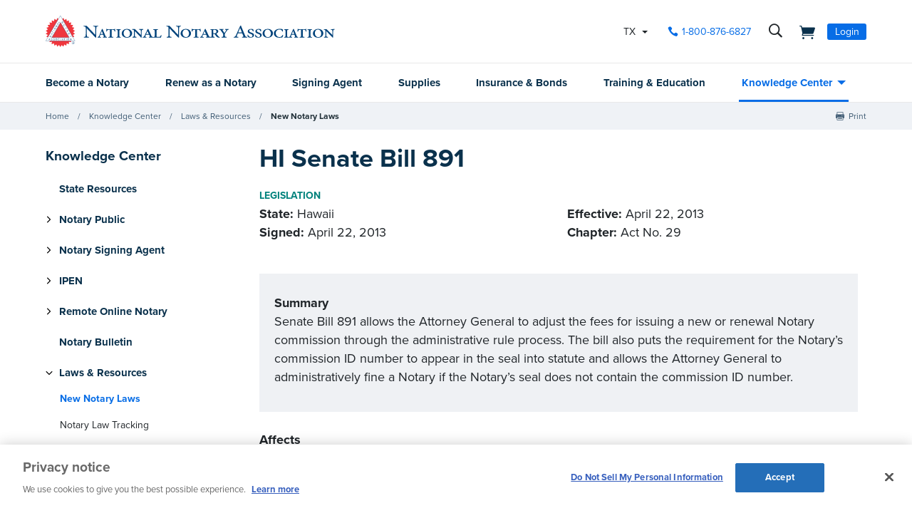

--- FILE ---
content_type: text/html; charset=utf-8
request_url: https://www.nationalnotary.org/knowledge-center/news/law-updates/hi-senate-bill-891
body_size: 25770
content:


<!DOCTYPE html>
<html id="htmlTag" xmlns="http://www.w3.org/1999/xhtml" lang="en">
<head id="Head1">
<!-- DataLayer -->
<script type="text/javascript">
//<![CDATA[
dataLayer=[{}];
//]]>
</script>
<!-- end DataLayer -->
<!-- Google Optimize Page Hiding Snippet -->
<style>.async-hide{opacity:0 !important}</style>
<script>(function(a,s,y,n,c,h,i,d,e){s.className+=' '+y;h.start=1*new Date;
h.end=i=function(){s.className=s.className.replace(RegExp(' ?'+y),'')};
(a[n]=a[n]||[]).hide=h;setTimeout(function(){i();h.end=null},c);h.timeout=c;
})(window,document.documentElement,'async-hide','dataLayer',400,{'GTM-MZ5JVV8':true});</script>
<!-- end Google Optimize Page Hiding Snippet -->
<!-- Google Tag Manager -->
<script>(function(w,d,s,l,i){w[l]=w[l]||[];
w[l].push({'gtm.start':new Date().getTime(),event:'gtm.js'});
var f=d.getElementsByTagName(s)[0],j=d.createElement(s),dl=l!='dataLayer'?'&l='+l:'';
j.async=true;j.src='//www.googletagmanager.com/gtm.js?id='+i+dl;
f.parentNode.insertBefore(j,f);})(window,document,'script','dataLayer','GTM-PQFQDZ');</script>
<!-- end Google Tag Manager -->

    <!--Copyright Bridgeline Digital, Inc. An unpublished work created in 2009. All rights reserved. This software contains the confidential and trade secret information of Bridgeline Digital, Inc. ("Bridgeline").  Copying, distribution or disclosure without Bridgeline's express written permission is prohibited-->
    <title>HI Senate Bill 891 | NNA</title>
<script type='text/javascript'>
  var zaius = window['zaius']||(window['zaius']=[]);zaius.methods=["initialize","onload","customer","entity","event","subscribe","unsubscribe","consent","identify","anonymize","dispatch"];zaius.factory=function(e){return function(){var t=Array.prototype.slice.call(arguments);t.unshift(e);zaius.push(t);return zaius}};(function(){for(var i=0;i<zaius.methods.length;i++){var method=zaius.methods[i];zaius[method]=zaius.factory(method)}var e=document.createElement("script");e.type="text/javascript";e.async=true;e.src=("https:"===document.location.protocol?"https://":"http://")+"d1igp3oop3iho5.cloudfront.net/v2/TPnZy0Mc68dB1RCeXHaRag/zaius-min.js";var t=document.getElementsByTagName("script")[0];t.parentNode.insertBefore(e,t)})();
  
  // Edits to this script should only be made below this line.
  zaius.event('pageview');
</script>
<script src="https://cdn.optimizely.com/js/22462820096.js"></script><!-- CookiePro Cookies Consent Notice start for www.nationalnotary.org -->
<script src="https://cookie-cdn.cookiepro.com/scripttemplates/otSDKStub.js"  type="text/javascript" charset="UTF-8" data-domain-script="a59eda51-a59b-4c6d-a2c2-0c6721d1636b" ></script>
<script type="text/javascript">
function OptanonWrapper() { }
</script>
<!-- CookiePro Cookies Consent Notice end for www.nationalnotary.org --><script>
var HawkSearchSource = ['gclid', 'msclkid'];
</script><a href="https://plus.google.com/112078465950601444242/posts?rel=author"><meta name="description" content="Learn more about HI Senate Bill 891 at nationalnotary.org" />
<meta name="viewport" content="width=device-width,initial-scale=1,minimum-scale=1.0,maximum-scale=1.0" />
<meta name="y_key" content="619dbc143431f814" />
<meta name="y_key" content="76eaa5cb83da23fb" />
<link media="ALL" rel="stylesheet" type="text/css" href="/Style%20Library/NNA/mloader.min.css?v=639042055940000000" />
<link media="ALL" rel="stylesheet" type="text/css" href="/Style%20Library/css/main.min.css?v=639042055920000000" />
<link rel="canonical" href="https://www.nationalnotary.org/knowledge-center/news/law-updates/hi-senate-bill-891" />
<link rel="icon" href="//www.nationalnotary.org/favicon.ico" />
<link rel="preload" href="//www.nationalnotary.org/Style%20Library/fonts/fontello.woff" as="font" type="font/woff2" crossorigin="anonymous" />
<link rel="preload" href="https://use.typekit.net/af/949f99/00000000000000003b9b3068/27/l?primer=7cdcb44be4a7db8877ffa5c0007b8dd865b3bbc383831fe2ea177f62257a9191&fvd=n7&v=3" as="font" type="font/woff2" crossorigin="anonymous" />
<link rel="preload" href="https://use.typekit.net/af/705e94/00000000000000003b9b3062/27/l?primer=7cdcb44be4a7db8877ffa5c0007b8dd865b3bbc383831fe2ea177f62257a9191&fvd=n4&v=3" as="font" type="font/woff2" crossorigin="anonymous" />
<script type="text/javascript" src="https://ajax.googleapis.com/ajax/libs/jquery/1.9.1/jquery.min.js"></script>
<script type="text/javascript" src="https://ajax.googleapis.com/ajax/libs/jqueryui/1.9.1/jquery-ui.min.js"></script>
<script type="text/javascript" src="/Script%20Library/front-end/frontEnd-min.js?v=639042055860000000"></script>
<script type="text/javascript" src="/Script%20Library/NNA/vendor/modernizr-2-6-2-respond-1-1-0-min.js"></script>
<script type="text/javascript">
//<![CDATA[
var publicSiteUrl='https://www.nationalnotary.org/';
var editorContext='SiteEditor';
var basePageType='basepage';
var pageState='View';
var jSpinnerUrl='/iapps_images/spinner.gif';
var jRotatingCube='/iapps_images/loading-spinner.gif';
var jWebApiRoutePath='api';
var PageId='920b65f0-6473-4b88-9714-28cf7db18ff0';
var WorkflowId='';
var ReferrerTypeId='8';
var ReferrerUrl='knowledge-center/news/law-updates/hi-senate-bill-891';

var appInsights = window.appInsights || function (config) { function r(config) { t[config] = function () { var i = arguments; t.queue.push(function () { t[config].apply(t, i) }) } } var t = { config: config }, u = document, e = window, o = "script", s = u.createElement(o), i, f; for (s.src = config.url || "//az416426.vo.msecnd.net/scripts/a/ai.0.js", u.getElementsByTagName(o)[0].parentNode.appendChild(s), t.cookie = u.cookie, t.queue = [], i = ["Event", "Exception", "Metric", "PageView", "Trace"]; i.length;) r("track" + i.pop()); return r("setAuthenticatedUserContext"), r("clearAuthenticatedUserContext"), config.disableExceptionTracking || (i = "onerror", r("_" + i), f = e[i], e[i] = function (config, r, u, e, o) { var s = f && f(config, r, u, e, o); return s !== !0 && t["_" + i](config, r, u, e, o), s }), t }({ instrumentationKey: '801f2a6e-6d5f-42e0-80a1-e1dea47ddd4e' }); window.appInsights = appInsights; appInsights.trackPageView();
var siteId = '8039ce09-e7da-47e1-bcec-df96b5e411f4';var swgif = '/Tracking/WebPageEventLogger.axd';
//]]>
</script>
<script type="text/javascript">
    (function(c,l,a,r,i,t,y){
        c[a]=c[a]||function(){(c[a].q=c[a].q||[]).push(arguments)};
        t=l.createElement(r);t.async=1;t.src="https://www.clarity.ms/tag/"+i;
        y=l.getElementsByTagName(r)[0];y.parentNode.insertBefore(t,y);
    })(window, document, "clarity", "script", "injsxyhxq3");
</script><meta property="og:title" content="HI Senate Bill 891" /><meta property="og:image" content="https://www.nationalnotary.org/Image%20Library/NNA/OpenGraph.jpg" /><meta property="og:url" content="https://www.nationalnotary.org/knowledge-center/news/law-updates/hi-senate-bill-891" /><meta property="og:site_name" content="National Notary Association" /><meta property="og:type" content="website" /><meta name="twitter:card" content="summary" /><meta name="twitter:site" content="@nationalnotary" /></head>
<body id="bodyTag">
<!-- Google Tag Manager (noscript) -->
<noscript><iframe src="//www.googletagmanager.com/ns.html?id=GTM-PQFQDZ" height="0" width="0" style="display:none;visibility:hidden"></iframe></noscript>
<!-- end Google Tag Manager (noscript) -->

    
    
    <form method="post" action="/knowledge-center/news/law-updates/hi-senate-bill-891" onsubmit="javascript:return WebForm_OnSubmit();" id="form1" novalidate="novalidate">
<div class="aspNetHidden">
<input type="hidden" name="__EVENTTARGET" id="__EVENTTARGET" value="" />
<input type="hidden" name="__EVENTARGUMENT" id="__EVENTARGUMENT" value="" />

</div>

<script type="text/javascript">
//<![CDATA[
var theForm = document.forms['form1'];
function __doPostBack(eventTarget, eventArgument) {
    if (!theForm.onsubmit || (theForm.onsubmit() != false)) {
        theForm.__EVENTTARGET.value = eventTarget;
        theForm.__EVENTARGUMENT.value = eventArgument;
        theForm.submit();
    }
}
//]]>
</script>


<script src="https://ajax.aspnetcdn.com/ajax/4.6/1/WebForms.js" type="text/javascript"></script>
<script type="text/javascript">
//<![CDATA[
window.WebForm_PostBackOptions||document.write('<script type="text/javascript" src="/WebResource.axd?d=oCKj8IvNuIk7gy1HJUatdrxc44YP4nQWME8Wxdd6DGPnke3qspDXbthnORZlPAcXN7_u1xDrkIusxuRK-nyT4HeVlao1&amp;t=638628063619783110"><\/script>');//]]>
</script>



<script type="text/javascript">
//<![CDATA[
var jTemplateType='0';var loadedFromVersion='False';//]]>
</script>

<script src="https://ajax.aspnetcdn.com/ajax/4.6/1/WebUIValidation.js" type="text/javascript"></script>
<script src="https://ajax.aspnetcdn.com/ajax/4.6/1/MicrosoftAjax.js" type="text/javascript"></script>
<script type="text/javascript">
//<![CDATA[
(window.Sys && Sys._Application && Sys.Observer)||document.write('<script type="text/javascript" src="/ScriptResource.axd?d=C0-jv8mCc3YH01nQBjS-_7iqxAhQwr1PAupAXWe9c-BPPGUzsXZR04BVmo0GfZ6DYf-qRgRxNRrIK4XxIcCtMtvwYi2DvMZh8gSrkeCsXgxJzW1HtAy8NZq70TAxcfFSjb7b6N-fcCXIWvVYDR11RiosX1o1&t=2a9d95e3"><\/script>');//]]>
</script>

<script src="https://ajax.aspnetcdn.com/ajax/4.6/1/MicrosoftAjaxWebForms.js" type="text/javascript"></script>
<script type="text/javascript">
//<![CDATA[
(window.Sys && Sys.WebForms)||document.write('<script type="text/javascript" src="/ScriptResource.axd?d=CkWDPtA3hXBHN7AqG5hE3AqHF3VpqsYHc2CORuy9yY-68UdbUfqEq988tjrPIpe-j_OLXO-j30fU7S3eQMTXmXucYiW4XyTEgu6YEG0ouvBlwMiFFZrNJMo6VfqMY2-D_9TN8uAlpOAtlcy_A1FeI5E3pNtBAkyeM0UpNdqXkUDtx89Z0&t=2a9d95e3"><\/script>');function WebForm_OnSubmit() {
if (typeof(ValidatorOnSubmit) == "function" && ValidatorOnSubmit() == false) return false;
return true;
}
//]]>
</script>

        <script type="text/javascript">
//<![CDATA[
Sys.WebForms.PageRequestManager._initialize('scriptManager', 'form1', ['tctl01$header1$ss1$upStateSelector','','tctl01$header1$upNavLogin','','tctl01$Footer1$BulletinSignup$ctl00',''], [], [], 90, '');
//]]>
</script>

        
        
        
<div class="tmp-twocol">
    
<!-- ISYSINDEXINGOFF -->
<!--[if IE]>
    <p class="chromeframe">You are using an <strong>outdated</strong> browser. Please <a href="http://browsehappy.com/">upgrade your browser</a> or <a href="http://www.google.com/chromeframe/?redirect=true">activate Google Chrome Frame</a> to improve your experience.</p>
<![endif]-->
<div class="msg-cookies"><p><strong>Your Cookies are Disabled!</strong> NationalNotary.org sets cookies on your computer to help improve performance and provide a more engaging user experience. By using this site, you accept the terms of our cookie policy. <a href="/cookies">Learn more.</a></p>
</div>
<header class="headerMain">
    <div class="headerMain-util">
        <div class="headerMain-utilInner">
            <div class="headerMain-utilZone01">
                <div class="mobileDrawerToggle drawerToggle" data-for="globals-mobile" data-mobile="true">Menu</div>
                <div class="logoMain">
                    <a href="/"><img src="/Image Library/NNA/logo.svg" alt="National Notary Association" /></a>
                </div>
                
            </div>
            <div class="headerMain-utilZone02">
                <div id="ctl01_header1_ss1_upStateSelector" class="stateSelectionContainer">
	
    <div id="stateSelector" class="selectionState" data-state-abbr="TX" data-state-name="Texas">
        <div class="flyout">
            <span>Your selected state:</span> TX
            <div class="flyout-content stateOptions">
                <ul>
                    
                    <li><a id="ctl01_header1_ss1_rpt1_ctl00_hl1" data-state="AL" href="javascript:__doPostBack(&#39;ctl01$header1$ss1$rpt1$ctl00$hl1&#39;,&#39;&#39;)">Alabama</a></li>
                    
                    <li><a id="ctl01_header1_ss1_rpt1_ctl01_hl1" data-state="AK" href="javascript:__doPostBack(&#39;ctl01$header1$ss1$rpt1$ctl01$hl1&#39;,&#39;&#39;)">Alaska</a></li>
                    
                    <li><a id="ctl01_header1_ss1_rpt1_ctl02_hl1" data-state="AZ" href="javascript:__doPostBack(&#39;ctl01$header1$ss1$rpt1$ctl02$hl1&#39;,&#39;&#39;)">Arizona</a></li>
                    
                    <li><a id="ctl01_header1_ss1_rpt1_ctl03_hl1" data-state="AR" href="javascript:__doPostBack(&#39;ctl01$header1$ss1$rpt1$ctl03$hl1&#39;,&#39;&#39;)">Arkansas</a></li>
                    
                    <li><a id="ctl01_header1_ss1_rpt1_ctl04_hl1" data-state="CA" href="javascript:__doPostBack(&#39;ctl01$header1$ss1$rpt1$ctl04$hl1&#39;,&#39;&#39;)">California</a></li>
                    
                    <li><a id="ctl01_header1_ss1_rpt1_ctl05_hl1" data-state="CO" href="javascript:__doPostBack(&#39;ctl01$header1$ss1$rpt1$ctl05$hl1&#39;,&#39;&#39;)">Colorado</a></li>
                    
                    <li><a id="ctl01_header1_ss1_rpt1_ctl06_hl1" data-state="CT" href="javascript:__doPostBack(&#39;ctl01$header1$ss1$rpt1$ctl06$hl1&#39;,&#39;&#39;)">Connecticut</a></li>
                    
                    <li><a id="ctl01_header1_ss1_rpt1_ctl07_hl1" data-state="DE" href="javascript:__doPostBack(&#39;ctl01$header1$ss1$rpt1$ctl07$hl1&#39;,&#39;&#39;)">Delaware</a></li>
                    
                    <li><a id="ctl01_header1_ss1_rpt1_ctl08_hl1" data-state="FL" href="javascript:__doPostBack(&#39;ctl01$header1$ss1$rpt1$ctl08$hl1&#39;,&#39;&#39;)">Florida</a></li>
                    
                    <li><a id="ctl01_header1_ss1_rpt1_ctl09_hl1" data-state="GA" href="javascript:__doPostBack(&#39;ctl01$header1$ss1$rpt1$ctl09$hl1&#39;,&#39;&#39;)">Georgia</a></li>
                    
                    <li><a id="ctl01_header1_ss1_rpt1_ctl10_hl1" data-state="HI" href="javascript:__doPostBack(&#39;ctl01$header1$ss1$rpt1$ctl10$hl1&#39;,&#39;&#39;)">Hawaii</a></li>
                    
                    <li><a id="ctl01_header1_ss1_rpt1_ctl11_hl1" data-state="ID" href="javascript:__doPostBack(&#39;ctl01$header1$ss1$rpt1$ctl11$hl1&#39;,&#39;&#39;)">Idaho</a></li>
                    
                    <li><a id="ctl01_header1_ss1_rpt1_ctl12_hl1" data-state="IL" href="javascript:__doPostBack(&#39;ctl01$header1$ss1$rpt1$ctl12$hl1&#39;,&#39;&#39;)">Illinois</a></li>
                    
                    <li><a id="ctl01_header1_ss1_rpt1_ctl13_hl1" data-state="IN" href="javascript:__doPostBack(&#39;ctl01$header1$ss1$rpt1$ctl13$hl1&#39;,&#39;&#39;)">Indiana</a></li>
                    
                    <li><a id="ctl01_header1_ss1_rpt1_ctl14_hl1" data-state="IA" href="javascript:__doPostBack(&#39;ctl01$header1$ss1$rpt1$ctl14$hl1&#39;,&#39;&#39;)">Iowa</a></li>
                    
                    <li><a id="ctl01_header1_ss1_rpt1_ctl15_hl1" data-state="KS" href="javascript:__doPostBack(&#39;ctl01$header1$ss1$rpt1$ctl15$hl1&#39;,&#39;&#39;)">Kansas</a></li>
                    
                    <li><a id="ctl01_header1_ss1_rpt1_ctl16_hl1" data-state="KY" href="javascript:__doPostBack(&#39;ctl01$header1$ss1$rpt1$ctl16$hl1&#39;,&#39;&#39;)">Kentucky</a></li>
                    
                    <li><a id="ctl01_header1_ss1_rpt1_ctl17_hl1" data-state="LA" href="javascript:__doPostBack(&#39;ctl01$header1$ss1$rpt1$ctl17$hl1&#39;,&#39;&#39;)">Louisiana</a></li>
                    
                    <li><a id="ctl01_header1_ss1_rpt1_ctl18_hl1" data-state="ME" href="javascript:__doPostBack(&#39;ctl01$header1$ss1$rpt1$ctl18$hl1&#39;,&#39;&#39;)">Maine</a></li>
                    
                    <li><a id="ctl01_header1_ss1_rpt1_ctl19_hl1" data-state="MD" href="javascript:__doPostBack(&#39;ctl01$header1$ss1$rpt1$ctl19$hl1&#39;,&#39;&#39;)">Maryland</a></li>
                    
                    <li><a id="ctl01_header1_ss1_rpt1_ctl20_hl1" data-state="MA" href="javascript:__doPostBack(&#39;ctl01$header1$ss1$rpt1$ctl20$hl1&#39;,&#39;&#39;)">Massachusetts</a></li>
                    
                    <li><a id="ctl01_header1_ss1_rpt1_ctl21_hl1" data-state="MI" href="javascript:__doPostBack(&#39;ctl01$header1$ss1$rpt1$ctl21$hl1&#39;,&#39;&#39;)">Michigan</a></li>
                    
                    <li><a id="ctl01_header1_ss1_rpt1_ctl22_hl1" data-state="MN" href="javascript:__doPostBack(&#39;ctl01$header1$ss1$rpt1$ctl22$hl1&#39;,&#39;&#39;)">Minnesota</a></li>
                    
                    <li><a id="ctl01_header1_ss1_rpt1_ctl23_hl1" data-state="MS" href="javascript:__doPostBack(&#39;ctl01$header1$ss1$rpt1$ctl23$hl1&#39;,&#39;&#39;)">Mississippi</a></li>
                    
                    <li><a id="ctl01_header1_ss1_rpt1_ctl24_hl1" data-state="MO" href="javascript:__doPostBack(&#39;ctl01$header1$ss1$rpt1$ctl24$hl1&#39;,&#39;&#39;)">Missouri</a></li>
                    
                    <li><a id="ctl01_header1_ss1_rpt1_ctl25_hl1" data-state="MT" href="javascript:__doPostBack(&#39;ctl01$header1$ss1$rpt1$ctl25$hl1&#39;,&#39;&#39;)">Montana</a></li>
                    
                    <li><a id="ctl01_header1_ss1_rpt1_ctl26_hl1" data-state="NE" href="javascript:__doPostBack(&#39;ctl01$header1$ss1$rpt1$ctl26$hl1&#39;,&#39;&#39;)">Nebraska</a></li>
                    
                    <li><a id="ctl01_header1_ss1_rpt1_ctl27_hl1" data-state="NV" href="javascript:__doPostBack(&#39;ctl01$header1$ss1$rpt1$ctl27$hl1&#39;,&#39;&#39;)">Nevada</a></li>
                    
                    <li><a id="ctl01_header1_ss1_rpt1_ctl28_hl1" data-state="NH" href="javascript:__doPostBack(&#39;ctl01$header1$ss1$rpt1$ctl28$hl1&#39;,&#39;&#39;)">New Hampshire</a></li>
                    
                    <li><a id="ctl01_header1_ss1_rpt1_ctl29_hl1" data-state="NJ" href="javascript:__doPostBack(&#39;ctl01$header1$ss1$rpt1$ctl29$hl1&#39;,&#39;&#39;)">New Jersey</a></li>
                    
                    <li><a id="ctl01_header1_ss1_rpt1_ctl30_hl1" data-state="NM" href="javascript:__doPostBack(&#39;ctl01$header1$ss1$rpt1$ctl30$hl1&#39;,&#39;&#39;)">New Mexico</a></li>
                    
                    <li><a id="ctl01_header1_ss1_rpt1_ctl31_hl1" data-state="NY" href="javascript:__doPostBack(&#39;ctl01$header1$ss1$rpt1$ctl31$hl1&#39;,&#39;&#39;)">New York</a></li>
                    
                    <li><a id="ctl01_header1_ss1_rpt1_ctl32_hl1" data-state="NC" href="javascript:__doPostBack(&#39;ctl01$header1$ss1$rpt1$ctl32$hl1&#39;,&#39;&#39;)">North Carolina</a></li>
                    
                    <li><a id="ctl01_header1_ss1_rpt1_ctl33_hl1" data-state="ND" href="javascript:__doPostBack(&#39;ctl01$header1$ss1$rpt1$ctl33$hl1&#39;,&#39;&#39;)">North Dakota</a></li>
                    
                    <li><a id="ctl01_header1_ss1_rpt1_ctl34_hl1" data-state="OH" href="javascript:__doPostBack(&#39;ctl01$header1$ss1$rpt1$ctl34$hl1&#39;,&#39;&#39;)">Ohio</a></li>
                    
                    <li><a id="ctl01_header1_ss1_rpt1_ctl35_hl1" data-state="OK" href="javascript:__doPostBack(&#39;ctl01$header1$ss1$rpt1$ctl35$hl1&#39;,&#39;&#39;)">Oklahoma</a></li>
                    
                    <li><a id="ctl01_header1_ss1_rpt1_ctl36_hl1" data-state="OR" href="javascript:__doPostBack(&#39;ctl01$header1$ss1$rpt1$ctl36$hl1&#39;,&#39;&#39;)">Oregon</a></li>
                    
                    <li><a id="ctl01_header1_ss1_rpt1_ctl37_hl1" data-state="PA" href="javascript:__doPostBack(&#39;ctl01$header1$ss1$rpt1$ctl37$hl1&#39;,&#39;&#39;)">Pennsylvania</a></li>
                    
                    <li><a id="ctl01_header1_ss1_rpt1_ctl38_hl1" data-state="RI" href="javascript:__doPostBack(&#39;ctl01$header1$ss1$rpt1$ctl38$hl1&#39;,&#39;&#39;)">Rhode Island</a></li>
                    
                    <li><a id="ctl01_header1_ss1_rpt1_ctl39_hl1" data-state="SC" href="javascript:__doPostBack(&#39;ctl01$header1$ss1$rpt1$ctl39$hl1&#39;,&#39;&#39;)">South Carolina</a></li>
                    
                    <li><a id="ctl01_header1_ss1_rpt1_ctl40_hl1" data-state="SD" href="javascript:__doPostBack(&#39;ctl01$header1$ss1$rpt1$ctl40$hl1&#39;,&#39;&#39;)">South Dakota</a></li>
                    
                    <li><a id="ctl01_header1_ss1_rpt1_ctl41_hl1" data-state="TN" href="javascript:__doPostBack(&#39;ctl01$header1$ss1$rpt1$ctl41$hl1&#39;,&#39;&#39;)">Tennessee</a></li>
                    
                    <li><a id="ctl01_header1_ss1_rpt1_ctl42_hl1" data-state="TX" class="selected" href="javascript:__doPostBack(&#39;ctl01$header1$ss1$rpt1$ctl42$hl1&#39;,&#39;&#39;)">Texas</a></li>
                    
                    <li><a id="ctl01_header1_ss1_rpt1_ctl43_hl1" data-state="UT" href="javascript:__doPostBack(&#39;ctl01$header1$ss1$rpt1$ctl43$hl1&#39;,&#39;&#39;)">Utah</a></li>
                    
                    <li><a id="ctl01_header1_ss1_rpt1_ctl44_hl1" data-state="VT" href="javascript:__doPostBack(&#39;ctl01$header1$ss1$rpt1$ctl44$hl1&#39;,&#39;&#39;)">Vermont</a></li>
                    
                    <li><a id="ctl01_header1_ss1_rpt1_ctl45_hl1" data-state="VA" href="javascript:__doPostBack(&#39;ctl01$header1$ss1$rpt1$ctl45$hl1&#39;,&#39;&#39;)">Virginia</a></li>
                    
                    <li><a id="ctl01_header1_ss1_rpt1_ctl46_hl1" data-state="WA" href="javascript:__doPostBack(&#39;ctl01$header1$ss1$rpt1$ctl46$hl1&#39;,&#39;&#39;)">Washington</a></li>
                    
                    <li><a id="ctl01_header1_ss1_rpt1_ctl47_hl1" data-state="DC" href="javascript:__doPostBack(&#39;ctl01$header1$ss1$rpt1$ctl47$hl1&#39;,&#39;&#39;)">Washington DC</a></li>
                    
                    <li><a id="ctl01_header1_ss1_rpt1_ctl48_hl1" data-state="WV" href="javascript:__doPostBack(&#39;ctl01$header1$ss1$rpt1$ctl48$hl1&#39;,&#39;&#39;)">West Virginia</a></li>
                    
                    <li><a id="ctl01_header1_ss1_rpt1_ctl49_hl1" data-state="WI" href="javascript:__doPostBack(&#39;ctl01$header1$ss1$rpt1$ctl49$hl1&#39;,&#39;&#39;)">Wisconsin</a></li>
                    
                    <li><a id="ctl01_header1_ss1_rpt1_ctl50_hl1" data-state="WY" href="javascript:__doPostBack(&#39;ctl01$header1$ss1$rpt1$ctl50$hl1&#39;,&#39;&#39;)">Wyoming</a></li>
                    
                </ul>
            </div>
        </div>
    </div>

</div>


            </div>
            <div class="headerMain-utilZone03">
                <nav class="navCallout">
                    <ul>
                        <li><a id="ctl01_header1_hlPhone" class="icon-phone" aria-label="phone number" href="tel://1-800-876-6827">1-800-876-6827</a></li>
                    </ul>
                </nav>
                <div data-mfp-focus="#searchMain" data-mfp-src="#search-popup" class="searchToggle openPopup" aria-label="search">
                    <div class="popup mfp-hide popup--search" id="search-popup">
                        <div class="searchBox searchBox--main hawk">
                            <label for="searchMain" class="h-visuallyHidden">Search</label>
                            <input id="searchMain" type="text" placeholder="Search Site" class="searchBox-textField" data-alt-index="">
                            <a class="searchBox-submit hawk"></a>
                            <i class="search-clear icon-close"></i>
                        </div>
                        <div class="searchResults-autocomplete"></div>
                    </div>
                </div>
                <a href="/shopping-cart" id="ctl01_header1_cartStatus" class="cartStatus" aria-label="shopping cart" style="margin-right: 1em"></a>

                
                <nav id="ctl01_header1_navSignin" class="navSignin">
                    <ul>
                        <li><span class="navSignin-signin toggleLink" onclick="initNavLoginForm()">Login</span>
                            <div id="ctl01_header1_upNavLogin" class="navSignin-signin-modal toggleLinkTarget callout--greyLight callout--greyBorder is-hidden">
	
                                    <div id="pnlNavLogin" class="formBody" onkeypress="javascript:return WebForm_FireDefaultButton(event, &#39;ctl01_header1_btnLogIn&#39;)">
		
                                        <div class="formRow">
                                            <div class="column">
                                                <span class="navSignin-text">Login <a onclick="targetClickShowHide($('span.navSignin-signin'))" class="navSignin-close">close</a></span>
                                                
                                            </div>
                                        </div>
                                        <div class="formRow">
                                            <div class="column">
                                                <label for="ctl01_header1_txtNavLoginEmail">Email Address 
                                                </label>
                                                <input name="ctl01$header1$txtNavLoginEmail" id="ctl01_header1_txtNavLoginEmail" class="loginFormField" type="email" />
                                            </div>
                                        </div>
                                        <div class="formRow">
                                            <div class="column">
                                                <label for="ctl01_header1_txtNavLoginPassword">Password 
                                                    <a href="/my-account?a=forgot#fp" class="right"><span>Forgot Password</span></a>
                                                </label>
                                                <input name="ctl01$header1$txtNavLoginPassword" type="password" id="ctl01_header1_txtNavLoginPassword" class="loginFormField" type="password" />
                                            </div>
                                        </div>
                                        <div class="formRow">
                                            <div class="column">
                                                <label class="labelItems"></label>
                                                <div id="checkBox" class="formCheckBox">
                                                    <span>
                                                        <input id="ctl01_header1_chkNavLoginRememberMe" type="checkbox" name="ctl01$header1$chkNavLoginRememberMe" /><label for="ctl01_header1_chkNavLoginRememberMe">Remember me on this computer</label>
                                                    </span>
                                                </div>
                                            </div>
                                        </div>
                                        <div class="formRow">
                                            <div class="column">
                                                <input type="submit" name="ctl01$header1$btnLogIn" value="Log In" id="ctl01_header1_btnLogIn" class="btn btn--lg btn--full btn--disabled" disabled="disabled" style="color:#aaa" />
                                            </div>
                                            <div class="column">
                                                <p class="h-textCenter"><a id="ctl01_header1_lnkCreateAccount" href="/my-account#register"><strong>Create an Account</strong></a></p>
                                            </div>
                                        </div>
                                    
	</div>
                                
</div>
                            <div id="ctl01_header1_ctl03" style="display:none;">
	
                                    <div id="mloader" class="mloader mloader-default is-active"></div>
                                
</div>
                        </li>
                    </ul>
                </nav>

                
                

            </div>
        </div>
    </div>
    <div class="headerMain-main">
        <div class="headerMain-mainInner">
            <div class="headerMain-mainZone01"></div>
            <div class="headerMain-mainZone02">
                <nav class="navMain"><ul>
    <li class=""><a href="/texas/become-a-notary">Become a Notary</a></li>
    <li class=""><a href="/texas/renew-a-notary">Renew as a Notary</a></li>
    <li class=""><a href="/signing-agent">Signing Agent</a></li>
    <li class=""><a href="/texas/supplies">Supplies</a></li>
    <li class=""><a href="/texas/insurance">Insurance & Bonds</a></li>
    <li class=""><a href="/texas/training">Training & Education</a></li>
    <li class="hasChildren is-active"><a href="/knowledge-center">Knowledge Center</a><ul>
        <li><a href="/knowledge-center/state-notary-resources">State Resources</a></li>
        <li><a href="/knowledge-center/about-notaries">Notary Public</a></li>
        <li><a href="/knowledge-center/signing-agent-resources">Notary Signing Agent</a></li>
        <li><a href="/knowledge-center/in-person-electronic-notarization">IPEN</a></li>
        <li><a href="/knowledge-center/remote-online-notary">Remote Online Notary</a></li>
        <li><a href="/notary-bulletin">Notary Bulletin</a></li>
        <li class="is-selected"><a href="/knowledge-center/news">Laws & Resources</a></li>
      </ul>
    </li>
  </ul></nav>           
            </div>
            <div class="headerMain-mainZone03"></div>
        </div>
    </div>
    <script>
        function submitSiteSearch(searchVal) {
            document.location = '/home/search-results?searchtext=' + encodeURIComponent(searchVal.toLowerCase());
        }
        function initNavLoginForm() {
            $('#ctl01_header1_navLoginMsg').hide();
            $('#ctl01_header1_txtNavLoginPassword').val('');
            $('#ctl01_header1_chkNavLoginRememberMe').removeAttr('checked');
            $('#ctl01_header1_txtNavLoginEmail').val('').focus();
        }
        Sys.Application.add_load(function () {
            $(".navSignin-signin-modal input.loginFormField").on('input', function () {
                if ($('#ctl01_header1_txtNavLoginEmail').val() != '' && $('#ctl01_header1_txtNavLoginPassword').val() != '')
                    $('#ctl01_header1_btnLogIn').removeAttr('disabled').removeAttr('style').removeClass('btn--disabled');
                else 
                    $('#ctl01_header1_btnLogIn').attr('disabled', 'disabled').css('color', '#aaa').addClass('btn--disabled');
            });
        });
    </script>
</header>
<!--ISYSINDEXINGON-->

    <div class="contentNav-container">
	    <div class="contentNav-inner">
		    
        <div id="ctl01_breadcrumb1_breadcrumb1" class="Breadcrumb">
	<nav class="breadcrumb-nav" role="breadcrumbs"><ul>
    <li><a href="/">Home</a></li>
    <li><a href="/knowledge-center">Knowledge Center</a></li>
    <li><a href="/knowledge-center/news">Laws & Resources</a></li>
    <li><a href="/knowledge-center/news/law-updates">New Notary Laws</a></li>
  </ul></nav>
</div>
    

		    
    <nav class="social-nav" role="socialShare">
		<ul>
			<li class="soc-print"><a href="#print">Print</a></li>
			<li class="soc-share"></li>
		</ul>
	</nav>
	    </div>
    </div>
    <div class="main-wrapper" id="btt-anchor">
        <div class="main-container">
            <div class="row">
                <div class="column med-6 lg-6 sidebar-desktop">
                    <section class="region-first-sidebar-new">
                        
<div class="content-pad">
    <header><h4>Knowledge Center</h4></header><nav class="secondary-nav"><ul>
    <li class="first"><span class="expandable"><img class="expanditem" src="/Image%20Library/NNA/Icons/chevron.svg"><a href="/knowledge-center/state-notary-resources">State Resources</a></span></li>
    <li class="hasSub"><span class="expandable"><img class="expanditem" src="/Image%20Library/NNA/Icons/chevron.svg"><a href="/knowledge-center/about-notaries">Notary Public</a></span><ul class="level2">
        <li><a href="/knowledge-center/about-notaries/what-is-a-notary-public">What is a Notary Public?</a></li>
        <li><a href="/knowledge-center/about-notaries/why-become-a-notary">Why Become a Notary?</a></li>
        <li><a href="/knowledge-center/about-notaries/different-methods-notarization">Understanding Different Methods of Notarization</a></li>
        <li><a href="/knowledge-center/about-notaries/how-to-become-a-notary-public">How to Become a Notary</a></li>
        <li><a href="/knowledge-center/about-notaries/how-to-renew-notary">How to Renew Your Notary Commission</a></li>
        <li><a href="/knowledge-center/about-notaries/essential-supplies-every-notary-needs">Essential Supplies Every Notary Needs</a></li>
        <li><a href="/knowledge-center/about-notaries/stamp-seal-information">Stamp/Seal Information</a></li>
        <li><a href="/knowledge-center/about-notaries/notary-eo-insurance">Important Facts About Notary E&O Insurance</a></li>
        <li><a href="/knowledge-center/about-notaries/notary-fees-by-state">Notary Fees By State</a></li>
        <li><a href="/knowledge-center/about-notaries/tips-tutorials">Tips and Tutorials</a></li>
        <li><a href="/knowledge-center/about-notaries/building-your-notary-business">Building Your Notary Business</a></li>
        <li><a href="/knowledge-center/about-notaries/being-a-public-official">Being a Public Official</a></li>
        <li><a href="/knowledge-center/about-notaries/what-is-notarization">What is Notarization?</a></li>
        <li><a href="/knowledge-center/about-notaries/notary-history">Notary History</a></li>
        <li><a href="/knowledge-center/about-notaries/notaries-and-notarios">Notaries and Notarios</a></li>
      </ul>
    </li>
    <li class="hasSub"><span class="expandable"><img class="expanditem" src="/Image%20Library/NNA/Icons/chevron.svg"><a href="/knowledge-center/signing-agent-resources">Notary Signing Agent</a></span><ul class="level2">
        <li><a href="/knowledge-center/signing-agent-resources/what-is-a-notary-signing-agent">What is a Notary Signing Agent?</a></li>
        <li><a href="/knowledge-center/signing-agent-resources/state-restrictions">State Restrictions</a></li>
        <li><a href="/knowledge-center/signing-agent-resources/signing-agent-policies">Signing Agent Policies</a></li>
        <li><a href="/knowledge-center/signing-agent-resources/how-to-become-a-notary-signing-agent">How to Become an NSA</a></li>
        <li><a href="/knowledge-center/signing-agent-resources/notary-signing-agent-training">Notary Signing Agent Training</a></li>
        <li><a href="/knowledge-center/signing-agent-resources/background-screenings">Background Screenings</a></li>
        <li><a href="/knowledge-center/signing-agent-resources/notary-signing-agent-supplies">Notary Signing Agent Supplies</a></li>
        <li><a href="/knowledge-center/signing-agent-resources/build-your-business">Building Your NSA Business</a></li>
        <li><a href="/knowledge-center/signing-agent-resources/notary-signing-agent-how-tos">Notary Signing Agent How-Tos</a></li>
        <li><a href="/knowledge-center/signing-agent-resources/non-payment-issues">Non-Payment Issues</a><ul class="level2">
            <li><a href="/knowledge-center/signing-agent-resources/non-payment-issues/resolving-non-payment-issues">Resolving Non-Payment Issues</a></li>
            <li><a href="/knowledge-center/signing-agent-resources/non-payment-issues/common-collection-terms">Common Collection Terms</a></li>
            <li><a href="/knowledge-center/signing-agent-resources/non-payment-issues/managing-your-collection-efforts">Managing Your Collection Efforts</a></li>
            <li><a href="/knowledge-center/signing-agent-resources/non-payment-issues/sample-collection-letters">Sample Collection Letters</a></li>
          </ul>
        </li>
        <li><a href="/knowledge-center/signing-agent-resources/notary-signing-agent-loan-documents">Signing Agent Loan Documents</a></li>
      </ul>
    </li>
    <li class="hasSub"><span class="expandable"><img class="expanditem" src="/Image%20Library/NNA/Icons/chevron.svg"><a href="/knowledge-center/in-person-electronic-notarization">IPEN</a></span><ul class="level2">
        <li><a href="/knowledge-center/in-person-electronic-notarization/what-is-ipen">What is IPEN?</a></li>
        <li><a href="/knowledge-center/in-person-electronic-notarization/benefits-ipen">Benefits of IPEN</a></li>
        <li><a href="/knowledge-center/in-person-electronic-notarization/how-to-become-electronic-notary">How to Become an Electronic Notary</a></li>
        <li><a href="/knowledge-center/in-person-electronic-notarization/electronic-notary-tools-ipen-systems">Electronic Notary Tools & IPEN Systems</a></li>
        <li><a href="/knowledge-center/in-person-electronic-notarization/ipen-standards-practice">IPEN Standards of Practice</a></li>
      </ul>
    </li>
    <li class="hasSub"><span class="expandable"><img class="expanditem" src="/Image%20Library/NNA/Icons/chevron.svg"><a href="/knowledge-center/remote-online-notary">Remote Online Notary</a></span><ul class="level2">
        <li><a href="/knowledge-center/remote-online-notary/what-is-a-remote-online-notary">What is a Remote Online Notary?</a></li>
        <li><a href="/notary-bulletin/blog/2019/11/the-state-of-remote-online-notarization">State of RON</a></li>
        <li><a href="/notary-bulletin/blog/2020/07/3-ways-ron-benefits-notaries">3 RON Benefits for Notaries</a></li>
        <li><a href="/knowledge-center/remote-online-notary/how-to-become-a-remote-online-notary">Become a Remote Notary</a></li>
        <li><a href="/notary-bulletin/blog/2020/04/10-standards-video-conference-notarizations">Standards for RIN</a></li>
        <li><a href="/knowledge-center/remote-online-notary/understanding-notary-technology">RON Technology</a></li>
        <li><a href="/knowledge-center/remote-online-notary/remote-notarization-platforms">Remote Notarization Platforms</a></li>
        <li><a href="/notary-bulletin/blog/2019/12/how-to-perform-a-remote-online-notarization">How to Perform RON</a></li>
        <li><a href="/knowledge-center/remote-online-notary/building-your-ron-business">Building Your RON Business</a></li>
        <li><a href="/knowledge-center/remote-online-notary/remote-online-notary-how-tos">Remote Online Notary How-Tos</a></li>
      </ul>
    </li>
    <li class=""><span class="expandable"><img class="expanditem" src="/Image%20Library/NNA/Icons/chevron.svg"><a href="/notary-bulletin">Notary Bulletin</a></span></li>
    <li class="hasSub active-trail"><span class="expandable"><img class="expanditem" src="/Image%20Library/NNA/Icons/chevron.svg"><a href="/knowledge-center/news">Laws & Resources</a></span><ul class="level2" style="display: block;">
        <li class="current"><span>New Notary Laws</span></li>
        <li><a href="/knowledge-center/news/notary-law-tracking">Notary Law Tracking</a></li>
        <li><a href="/knowledge-center/news/state-notary-laws">State Notary Laws</a></li>
        <li><a href="/knowledge-center/news/us-notary-reference">U.S. Notary Reference</a></li>
        <li><a href="/knowledge-center/news/model-notary-act">Model Notary Act</a></li>
        <li><a href="/knowledge-center/news/notary-public-code-of-professional-responsibility">Notary Public Code of Professional Responsibility</a></li>
        <li><a href="/knowledge-center/news/special-reports">Research & Special Reports</a></li>
        <li><a href="/knowledge-center/news/certificate-forms">Certificate Forms (members only)</a></li>
        <li><a href="/knowledge-center/news/glossary-of-terms">Glossary of Terms</a></li>
      </ul>
    </li>
  </ul></nav>
</div>
                    </section>
                </div>
                <div class="column med-18 lg-18">
                    <div class="content">
                        <div class="content-pad">
                            <div>
                                <h1>HI Senate Bill 891</h1>
                            </div>
                            
                            <div id="ctl01_xmlCallout01" class="callout-wrapper">
	<div id="ctl01_xmlCallout01_ctl00" class="callout-wrapper-container">
		<div class="txtBlock-container news-law-details" xmlns:ms="urn:schemas-microsoft-com:xslt" xmlns:dt="urn:schemas-microsoft-com:datatypes">
  <div><span class="label-law" title="Legislation">Legislation</span><div class="news-law-details--points row">
      <div class="column sm-12">
        <p><strong>State:</strong> Hawaii<br><strong>Signed:</strong> April 22, 2013</p>
      </div>
      <div class="column sm-12">
        <p><strong>Effective:</strong> April 22, 2013<br><strong>Chapter:</strong> Act No. 29</p>
      </div>
    </div>
    <div class="news-law-details--summary callout callout--grey"><strong>Summary</strong><br><p>Senate Bill 891 allows the Attorney General to adjust the fees for issuing a new or renewal Notary commission through the administrative rule process. The bill also puts the requirement for the Notary’s commission ID number to appear in the seal into statute and allows the Attorney General to administratively fine a Notary if the Notary’s seal does not contain the commission ID number.</p> </div>
    <div class="news-law-details--affects"><strong>Affects</strong><br><p>Amends Sections 456-3 and 456-9 of the Hawaii Revised Statutes,</p></div>
    <div class="news-law-details--changes"><strong>Changes</strong><br><ol>  <li>Authorizes the Attorney General to adjust the fees for issuing a new or renewal Notary commission by administrative rule.</li>  <li>Adds in statute the Notary’s commission ID number as a required element of the Notary’s official seal.</li>  <li>Authorizes the Attorney General to impose and collect an administrative fine from any Notary who does not maintain an official seal that contains the commission number of the Notary.</li> </ol> </div>
    <div class="news-law-details--analysis"><strong>Analysis</strong><br><div>Senate Bill 891 enacts two changes. First, it allows the Attorney General to adjust the $40 fee for new and renewing Notary commission applicants by administrative rule. This provision “future proofs” the statute by allowing the Attorney General to raise fees without having to go to the legislature to amend the statute. Second, it puts into statute the existing requirement under Section 5-11-5 of the Hawaii Administrative Rules for the Notary’s commission identification number to appear in the Notary’s seal. While the legislature did not have to make this amendment to the statute (since it is already required in the Hawaii Administrative Rules and the Rules have the force of law), it was wise to do so because administrative rules can be amended more easily that statutes. In addition, for the Attorney General to impose an administrative fine on the Notary for a noncompliant seal, this provision needed to be added to the statute.</div>
<div> </div>
<div><a href="http://www.capitol.hawaii.gov/session2013/bills/SB891_.htm">Read Senate Bill 891.</a></div></div>
    <div></div>
  </div>
</div>
	</div>
</div>
                            
                        </div>
                    </div>
                </div>
            </div>
        </div>
    </div>
    

<!-- ISYSINDEXINGOFF -->
<footer class="footer-container">
    <div id="ctl01_Footer1_divFooterTop" class="footer-top">
        <div class="footer-inner">
            <section>
                

<style> /* -- NOTARY BULLETIN SIGNUP -- */
    .nb-signup {
        min-height: 100px;
        border-bottom: 1px solid #abb8c1;
    }
    .nb-signup .nb-flex {
        display: flex;
        align-items: center;
    }
    .nb-signup .nb-left, 
    .nb-signup .nb-right {
        flex: 1;
    }
    .nb-signup .bl-pad {
        padding: 0 20px 0 0;
    }
    .nb-signup h3 {
        font-size: 21px;
        text-align: left;
    }
    .nb-signup p {
        font-size: 15px;
        color: #415d75;
        margin-bottom: 0;
        text-align: left;
    }
    .nb-signup .form-container {
        display: flex;
    }
    .nb-signup input[type="text"] {
        width: 100%;
        border-radius: 4px 0 0 4px;
        -webkit-appearance: none;
        border: 1px solid #abb8c1;
        padding: 0 16px;
        height: auto;
    }
    .nb-signup input:-ms-input-placeholder, 
    .nb-signup input::-webkit-input-placeholder {
        /* Internet Explorer 10-11 */
        color: #6e757b;
        font-size: 16px;
    }
    .nb-signup input::placeholder {
        color: #6e757b;
        font-size: 16px;
    }
    .nb-signup input[type="button"] {
        padding: 12px 24px;
        font-size: 17px;
        color: #fff;
        background-color: #076de6;
        border: 1px solid #076de6;
        border-radius: 0 4px 4px 0;
    }
    .nb-signup input[type="button"]:disabled, 
    .nb-signup input[type="button"][disabled] {
        cursor: text;
        opacity: .4;
    }
    .nb-info {
        min-height: 25px;
        display: block;
        text-align: center;
    }
    .nb-info {
        padding: 0 .75em
    }
    .nb-info [class*=icon-]:before {
        font-size: 90%;
        vertical-align: text-top;
        margin-top: .2em;
        color: #ff8c00;
    }
    @media screen and (max-width: 900px) {
        .nb-signup .nb-flex {
            flex-direction: column;
        }
        .nb-signup .nb-left, 
        .nb-signup .nb-right {
            width: 100%;
        }
        .nb-signup .nb-left .nb-info {
            display: none;
        }
    }
    @media (max-width: 1000px) {
        .nb-signup {
            margin: 0 10px;
        }
        .nb-signup .nb-left, 
        .nb-signup .nb-right {
            margin-bottom: 10px;
        }
    }
</style>

<div id="ctl01_Footer1_BulletinSignup_ctl00">
	
        <br /><br />
        <div id="ctl01_Footer1_BulletinSignup_pnlForm" class="nb-signup" onkeypress="javascript:return WebForm_FireDefaultButton(event, &#39;ctl01_Footer1_BulletinSignup_btnSubscribe&#39;)">
		
            <div class="nb-flex">
                <div class="nb-left">
                    <div class="bl-pad">
                        <h3>Subscribe to the National Notary Bulletin</h3>
                        <p>A weekly newsletter with the latest Notary news, articles, and resources.</p>
                    </div>
                    <div class="nb-info"></div>
                </div>
                <div class="nb-right">
                    <div class="form-container">
                        <input name="ctl01$Footer1$BulletinSignup$txtEmail" type="text" maxlength="350" id="ctl01_Footer1_BulletinSignup_txtEmail" placeholder="Your Email Address" required="" />
                        <br /><br />
                        <input type="button" name="ctl01$Footer1$BulletinSignup$btnSubscribe" value="Subscribe" onclick="javascript:WebForm_DoPostBackWithOptions(new WebForm_PostBackOptions(&quot;ctl01$Footer1$BulletinSignup$btnSubscribe&quot;, &quot;&quot;, true, &quot;BulletinSignup&quot;, &quot;&quot;, false, true))" id="ctl01_Footer1_BulletinSignup_btnSubscribe" />
                    </div>
                    <div class="nb-info">
                        <span id="ctl01_Footer1_BulletinSignup_ctl02" class="nb-info icon-attention-circle" style="display:none;">Please enter your email address.</span>
                        <span id="ctl01_Footer1_BulletinSignup_ctl03" class="nb-info icon-attention-circle" style="display:none;">Please enter a valid email address.</span>
                    </div>
                </div>
            </div>
        
	</div>
        
    
</div>

<script>
    Sys.WebForms.PageRequestManager.getInstance().add_pageLoaded(function () {
        $('#ctl01_Footer1_BulletinSignup_btnSubscribe').on('click', function () {
            if ($(this).prop('disabled')) return false;
            if (Page_ClientValidate("BulletinSignup")) {
                $(this).prop("disabled", true);
                $(this).val("Sending...");
                $('#ctl01_Footer1_BulletinSignup_txtEmail').prop("disabled", true);
            }
        });
    });
</script>

                <nav class="nav-footer" aria-label="footer navigation">
                    
                    <ul><li><h6><span>News & Information</span></h6><ul><li><a href="/notary-bulletin">The National Notary Bulletin</a></li><li><a href="/knowledge-center/about-notaries">Notary Public Resources</a></li><li><a href="/knowledge-center/signing-agent-resources">Notary Signing Agent Resources </a></li><li><a href="/knowledge-center/in-person-electronic-notarization">In-Person Electronic Notarization</a></li><li><a href="/knowledge-center/remote-online-notary">Remote Online Notarization</a></li><li><a href="/knowledge-center/about-notaries/notary-fees-by-state">Notary Fees by State</a></li><li><a href="/knowledge-center/news/law-updates">Notary Laws</a></li><li><a href="/the-national-notary">The National Notary Magazine</a></li><li><a href="/press-center">Press Center</a></li><li><a href="/news-information-nav/nna conference">NNA Conference</a></li></ul></li><li><h6><span>Support</span></h6><ul><li><a href="/support/application-and-order-status">Application & Order Status</a></li><li><a href="/support/faq">Customer FAQs</a></li><li><a href="/membership/hotline">NNA Notary Hotline</a></li><li><a href="/support/returns-and-refunds">Returns and Refunds</a></li><li><a href="/become-a-notary">Become a Notary</a></li><li><a href="/renew-a-notary">Renew as a Notary</a></li></ul></li><li><h6><span>About the NNA</span></h6><ul><li><a href="/about-the-nna/why-choose-us">Why Choose Us</a></li><li><a href="/about-the-nna/leadership">Leadership</a></li><li><a href="/about-the-nna/mission-and-history">Mission and History</a></li><li><a href="/about-the-nna/corporate-responsibility">Corporate Responsibility</a></li><li><a href="/about-the-nna/certifications">Certifications</a></li><li><a href="/about-the-nna/award-programs">NNA Award Programs</a></li><li><a href="/press-center">Press Center</a></li><li><a href="/about-the-nna/on-site-services">On-Site Services</a></li><li><a href="/about-the-nna/career-opportunities">Career Opportunities</a></li></ul></li><li><h6><span>Other NNA Sites</span></h6><ul><li><a href="https://www.trustednotary.com">TrustedNotary.com</a></li><li><a href="https://www.signingagent.com/">SigningAgent.com</a></li><li><a href="/immigration">Immigration Forms Training & Support</a></li><li><a href="https://www.nnasuretybonds.com/">NNA Surety</a></li><li><a href="http://www.rebackgrounds.com">RealEstateBackgrounds.com</a></li><li><a href="https://www.findanotary.com/">FindANotary.com</a></li></ul></li><li><h6><span>Resources For</span></h6><ul><li><a href="/business">Employers</a></li><li><a href="/resources-for/government">Government</a></li><li><a href="/resources-for/public">Public</a></li></ul></li></ul>
                </nav>
                <nav class="social" aria-label="social media links">
                    <div id="ctl01_Footer1_xmlFooterSocial" contentId="7ac0d7ca-5479-4110-b816-d51fb0499d71">
	<div id="ctl01_Footer1_xmlFooterSocial_ctl00">
		<ul>    <li role="socialLink" tabindex="0"><a href="https://www.facebook.com/nationalnotary" target="_blank" aria-label="Facebook" class="social social--facebook"></a></li>    <li role="socialLink" tabindex="0"><a href="https://www.instagram.com/nationalnotary/" target="_blank" aria-label="Instagram" class="social social--instagram"></a></li>    <li role="socialLink" tabindex="0"><a href="https://www.linkedin.com/company/national-notary-association" target="_blank" aria-label="LinkedIn" class="social social--linkedin"></a></li>    <li role="socialLink" tabindex="0"><a href="https://www.youtube.com/c/NationalnotaryOrg" target="_blank" aria-label="YouTube" class="social social--youTube "></a></li>    <li role="socialLink" tabindex="0"><a href="https://www.tiktok.com/@nationalnotary" target="_blank" aria-label="TikTok" class="social social--tiktok"></a></li>    <li role="socialLink" tabindex="0"><a href="https://www.pinterest.com/nationalnotary/" target="_blank" aria-label="Pinterest" class="social social--pinterest"></a></li>    <li role="socialLink" tabindex="0"><a href="https://twitter.com/nationalnotary" target="_blank" aria-label="X (Twitter)" class="social social--x "></a></li>  </ul>
	</div>
</div>
                </nav>
                <nav class="footer-utility" aria-label="footer">
                    <ul>
<li><a href="tel:1-800-876-6827"><i class="icon-phone" aria-hidden="true"></i> 1-800-876-6827</a></li>
<li><a href="https://www.nationalnotary.org/privacy-policy">Privacy Policy</a></li>
<li><a href="https://www.nationalnotary.org/copyright">Copyright</a></li>
<li><a href="https://www.nationalnotary.org/cookies">Cookies</a></li>
<li><a href="https://www.nationalnotary.org/contact-us">Contact Us</a></li>
<li><a href="https://www.nationalnotary.org/terms-conditions">Terms &amp; Conditions</a></li>
<li><a href="https://www.nationalnotary.org/ca-privacy-policy">CA Privacy Policy</a></li>
<!-- no longer needed with updated CCPA code>
  <li><a data-ot-ccpa-opt-out="link">Do Not Sell My Personal Information</a></li>--></ul>
                    <div class="payment-methods-message desktop-only tablet-only"><img src="/Image Library/NNA/Global/apple-pay-logo-mini.svg" alt="Apple Pay"> <img src="/Image Library/NNA/Global/google-pay-logo-mini.svg" alt="Google Pay"> <img src="/Image Library/NNA/Global/credit-card-logo-mini.svg" alt="credit card"> <span>Accepting Apple Pay, Google Pay &amp; more.</span></div>
<div class="payment-methods-message mobile-only"><img src="/Image Library/NNA/Global/apple-pay-logo-mini.svg" alt="Apple Pay"> <img src="/Image Library/NNA/Global/google-pay-logo-mini.svg" alt="Google Pay"> <img src="/Image Library/NNA/Global/credit-card-logo-mini.svg" alt="credit card"> <span>Apple Pay, Google Pay &amp; more.</span></div>
                </nav>
            </section>
        </div>
    </div>
    <div class="footer-copyright">
        <div class="footer-inner">
            <div class="row">
                <div class="column med-16">
                    <p>&copy; 2026 National Notary Association. All Rights Reserved. 9350 De Soto Avenue, Chatsworth, CA 91311-4926</p>
                </div>
                <div class="column med-8">
                    <div id="ctl01_Footer1_txtSupporters" class="footer-supporters" contentId="3eeb0077-78a3-4671-aca8-4ae0fffd2747">
	<div id="ctl01_Footer1_txtSupporters_ctl00" class="footer-supporters-container">
		<ul>
<li><a class="copyrighted-badge" title="Copyrighted.com Registered &amp; Protected" target="_blank" href="https://www.copyrighted.com/website/1dnHjUMyinKQvAlr"><img alt="Copyrighted.com Registered &amp; Protected" border="0" width="125" height="25" srcset="https://static.copyrighted.com/badges/125x25/01_1_2x.png 2x" src="https://static.copyrighted.com/badges/125x25/01_1.png"></a>
<script src="https://static.copyrighted.com/badges/helper.js"></script>
</li>
<li><a href="https://www.nationalnotary.org/about-the-nna/certifications"> <img src="https://www.nationalnotary.org/image%20library/nna/global/mbe-logo.png" alt="MBE Logo" loading="lazy"></a></li>
<li><a href="https://www.aicpa.org/soc4so" target="_blank"> <img src="https://www.nationalnotary.org/image%20library/nna/global/aicpa-logo.png" alt="AICPA Logo" loading="lazy"></a></li>
<li><a href="https://seal.godaddy.com/verifySeal?sealID=4ynud184xknwViPj1YXeOZeZviNePlbzlgfMpU0D5kw9FRA0nzIR4IiByLpv" target="_blank"> <img src="https://www.nationalnotary.org/image%20library/nna/global/verified-logo.png" alt="GoDaddy.com Verified and Secured" loading="lazy"></a></li>
<li><a href="https://www.bbb.org/sanjose/business-reviews/professional-organizations/national-notary-association-in-chatsworth-ca-13145500#bbbseal" target="_blank"> <img src="https://www.nationalnotary.org/image%20library/nna/global/bbb-logo.png" alt="Better Business Bureau" loading="lazy"></a></li>
<li><a href="https://www.nationalnotary.org/support/returns-and-refunds"> <img src="https://www.nationalnotary.org/image%20library/nna/global/nna-guarantee.png" alt="NNA Guarantee" loading="lazy"></a></li>
</ul>
	</div>
</div>
                </div>
            </div>
        </div>
    </div>
</footer>
<div class="drawer">
    <div class="drawer-close">Close</div>
    <div class="drawer-content"></div>
</div>
<div class="globals-mobile drawerItem" data-id="globals-mobile">
    <nav class="navMain-mobile"><ul></ul></nav>
</div>
<!--ISYSINDEXINGON-->
</div>
        
        
        
        
        <script type="text/javascript" src="/jsfile/Basepage.js?v=638670192220000000"></script>
    
<script type="text/javascript">
//<![CDATA[
var Page_Validators =  new Array(document.getElementById("ctl01_Footer1_BulletinSignup_ctl02"), document.getElementById("ctl01_Footer1_BulletinSignup_ctl03"));
//]]>
</script>

<script type="text/javascript">
//<![CDATA[
var ctl01_Footer1_BulletinSignup_ctl02 = document.all ? document.all["ctl01_Footer1_BulletinSignup_ctl02"] : document.getElementById("ctl01_Footer1_BulletinSignup_ctl02");
ctl01_Footer1_BulletinSignup_ctl02.controltovalidate = "ctl01_Footer1_BulletinSignup_txtEmail";
ctl01_Footer1_BulletinSignup_ctl02.display = "Dynamic";
ctl01_Footer1_BulletinSignup_ctl02.validationGroup = "BulletinSignup";
ctl01_Footer1_BulletinSignup_ctl02.evaluationfunction = "RequiredFieldValidatorEvaluateIsValid";
ctl01_Footer1_BulletinSignup_ctl02.initialvalue = "";
var ctl01_Footer1_BulletinSignup_ctl03 = document.all ? document.all["ctl01_Footer1_BulletinSignup_ctl03"] : document.getElementById("ctl01_Footer1_BulletinSignup_ctl03");
ctl01_Footer1_BulletinSignup_ctl03.controltovalidate = "ctl01_Footer1_BulletinSignup_txtEmail";
ctl01_Footer1_BulletinSignup_ctl03.display = "Dynamic";
ctl01_Footer1_BulletinSignup_ctl03.validationGroup = "BulletinSignup";
ctl01_Footer1_BulletinSignup_ctl03.evaluationfunction = "RegularExpressionValidatorEvaluateIsValid";
ctl01_Footer1_BulletinSignup_ctl03.validationexpression = "^ *[a-zA-Z0-9._%+-]+@[a-zA-Z0-9.-]+\\.[a-zA-Z]{2,} *$";
//]]>
</script>

<div class="aspNetHidden">

	<input type="hidden" name="__VIEWSTATEGENERATOR" id="__VIEWSTATEGENERATOR" value="B4380F01" />
</div>

<script type="text/javascript">
//<![CDATA[

var Page_ValidationActive = false;
if (typeof(ValidatorOnLoad) == "function") {
    ValidatorOnLoad();
}

function ValidatorOnSubmit() {
    if (Page_ValidationActive) {
        return ValidatorCommonOnSubmit();
    }
    else {
        return true;
    }
}
        Sys.Application.add_init(function() {
    $create(Sys.UI._UpdateProgress, {"associatedUpdatePanelId":"ctl01_header1_upNavLogin","displayAfter":500,"dynamicLayout":true}, null, null, $get("ctl01_header1_ctl03"));
});

document.getElementById('ctl01_Footer1_BulletinSignup_ctl02').dispose = function() {
    Array.remove(Page_Validators, document.getElementById('ctl01_Footer1_BulletinSignup_ctl02'));
}

document.getElementById('ctl01_Footer1_BulletinSignup_ctl03').dispose = function() {
    Array.remove(Page_Validators, document.getElementById('ctl01_Footer1_BulletinSignup_ctl03'));
}
//]]>
</script>
<input type="hidden" name="__VIEWSTATE" id="__VIEWSTATE" value="/[base64]/dj02MzkwNDIwNTU5NDAwMDAwMDBkAgEPFgYfBAUKc3R5bGVzaGVldB8FBQh0ZXh0L2Nzcx8GBTYvU3R5bGUlMjBMaWJyYXJ5L2Nzcy9tYWluLm1pbi5jc3M/[base64]/[base64]/[base64]/dj02MzkwNDIwNTU5MDAwMDAwMDAfFwUFZGVmZXJkAgIPFgYfBQUPdGV4dC9qYXZhc2NyaXB0HwcFSS9TY3JpcHQlMjBMaWJyYXJ5L05OQS92ZW5kb3IvanF1ZXJ5LXRvdWNod2lwZS1taW4uanM/[base64]/[base64]" /></form>

    <script type="text/javascript" src="/Script%20Library/NNA/vendor/superfish.js?v=639042055920000000" defer="defer"></script>
<script type="text/javascript" src="/Script%20Library/NNA/vendor/jquery-royalslider-min.js?v=639042055900000000" defer="defer"></script>
<script type="text/javascript" src="/Script%20Library/NNA/vendor/jquery-touchwipe-min.js?v=639042055900000000" defer="defer"></script>
<script type="text/javascript" src="/Script%20Library/NNA/vendor/easyResponsiveTabs-min.js?v=639042055860000000" defer="defer"></script>
<script type="text/javascript" src="/Script%20Library/NNA/vendor/jquery-datepick-min.js?v=639042055880000000" defer="defer"></script>
<script type="text/javascript" src="/Script%20Library/NNA/vendor/global-vendor.js?v=639042055860000000" defer="defer"></script>

    

    <a href="//www.dandb.com/verified/business/570846728/" target="_blank" style="display:none"><img src="//www.dandb.com/verified/seal/pixel/?t=570846728" /></a>
<script type="text/javascript" src="/_Incapsula_Resource?SWJIYLWA=719d34d31c8e3a6e6fffd425f7e032f3&ns=2&cb=1829117659" async></script></body>
</html>


--- FILE ---
content_type: application/javascript;charset=iso-8859-1
request_url: https://fid.agkn.com/f?apiKey=2520642820
body_size: 125
content:
{ "TruAudienceID" : "E1:C_XJ35-TwFMR-uxLbmWJ_IMO7U52SKdKjRIZ7b347bLVU_3TNTBRsCcQY2PKpZ0gF1WB-sw2tX7daGQTVY5XeGhiDNBe-en89I2Yn5n-XZS8y0kK0LbjPH2ra09oFEe9", "L3" : "" }